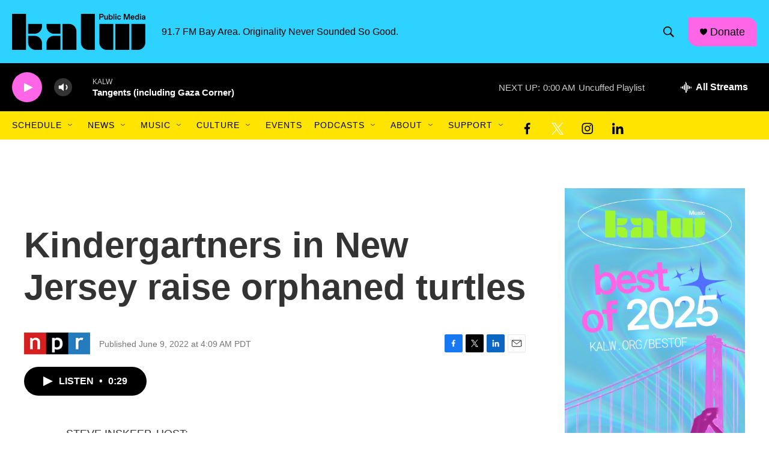

--- FILE ---
content_type: text/html; charset=utf-8
request_url: https://www.google.com/recaptcha/api2/aframe
body_size: 270
content:
<!DOCTYPE HTML><html><head><meta http-equiv="content-type" content="text/html; charset=UTF-8"></head><body><script nonce="zOZpyJJF47K_QGUEBlGlpQ">/** Anti-fraud and anti-abuse applications only. See google.com/recaptcha */ try{var clients={'sodar':'https://pagead2.googlesyndication.com/pagead/sodar?'};window.addEventListener("message",function(a){try{if(a.source===window.parent){var b=JSON.parse(a.data);var c=clients[b['id']];if(c){var d=document.createElement('img');d.src=c+b['params']+'&rc='+(localStorage.getItem("rc::a")?sessionStorage.getItem("rc::b"):"");window.document.body.appendChild(d);sessionStorage.setItem("rc::e",parseInt(sessionStorage.getItem("rc::e")||0)+1);localStorage.setItem("rc::h",'1768717005940');}}}catch(b){}});window.parent.postMessage("_grecaptcha_ready", "*");}catch(b){}</script></body></html>